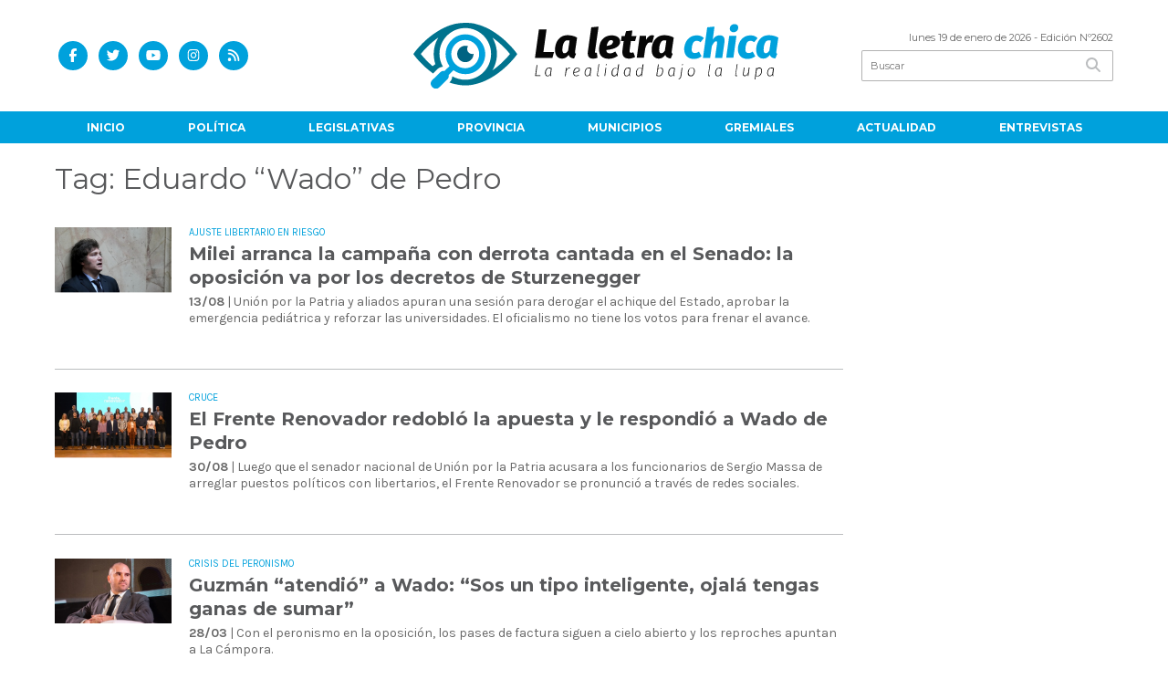

--- FILE ---
content_type: text/html; charset=utf-8
request_url: https://laletrachica.com.ar/tag/50589/Eduardo%20Wado%20de%20Pedro
body_size: 8340
content:
<!doctype html>
<html class="no-js" lang="es">

<head>
<script async src="https://www.googletagmanager.com/gtag/js?id=G-KDES5BXDQ3"></script>
<script>
  window.dataLayer = window.dataLayer || [];
  function gtag(){dataLayer.push(arguments);}
  gtag('js', new Date());
  gtag('config', 'UA-96282156-42');
  gtag('config', 'G-KDES5BXDQ3');
</script>
<base href="https://laletrachica.com.ar/">
<meta charset="utf-8">
<meta name="viewport"	 content="width=device-width , initial-scale=1, user-scalable=yes, minimum-scale=0.5, maximum-scale=2.0">
<meta name="language" content="es_ES"/>
<meta name="format-detection" content="telephone=no">
<meta name="generator" content="Vork.com.ar 2.0" />
<meta name="robots"	 content="index, follow" />
<meta itemprop="description" name="description" content="Eduardo “Wado” de Pedro" />
<meta itemprop="keywords" name="keywords"content="Eduardo “Wado” de Pedro" />


<!-- Twitter Card data -->
<meta name="twitter:card" content="summary">
<meta name="twitter:site" content="@LaLetraChicaOk">
<meta name="twitter:title" content="Tag: Eduardo “Wado” de Pedro - La Letra Chica">
<meta name="twitter:description" content="Eduardo “Wado” de Pedro">
<meta name="twitter:creator" content="@LaLetraChicaOk">
<meta name="twitter:image" content="https://laletrachica.com.ar/./uploads/cliente/marca/20220412110059_la-letra-chica-logo-ok.png">

<!-- Open Graph data -->
<meta property="og:title" content="Tag: Eduardo “Wado” de Pedro - La Letra Chica" />
<meta property="og:type" content="website" />
<meta property="og:url" content="https://laletrachica.com.ar/tag/50589/Eduardo%20Wado%20de%20Pedro" />
<meta property="og:image" content="https://laletrachica.com.ar/./uploads/cliente/marca/20220412110059_la-letra-chica-logo-ok.png" />
<meta property="og:description" content="Eduardo “Wado” de Pedro" />
<meta property="og:site_name" content="La Letra Chica" />
<meta property="og:locale" content="es_LA" />

<meta name="news_keywords" content="Eduardo “Wado” de Pedro" />
<meta property="article:tag" content="Eduardo “Wado” de Pedro">
<link rel="canonical" href="https://laletrachica.com.ar/tag/50589/Eduardo%20Wado%20de%20Pedro">
<link rel="author" href="./humans.txt" />
<link rel="shortcut icon" href="./uploads/cliente/favicon/20220412110102_la-letra-chica-avatar.png" type="image/png">
<link rel="apple-touch-icon-precomposed" href="./uploads/cliente/touch-icons/apple-touch-icon-precomposed/20220412110102_la-letra-chica-avatar.png">
<link rel="apple-touch-icon-precomposed" sizes="72x72" href="./uploads/cliente/touch-icons/apple-touch-icon-72x72-precomposed/20220412110102_la-letra-chica-avatar.png">
<link rel="apple-touch-icon-precomposed" sizes="76x76" href="./uploads/cliente/touch-icons/apple-touch-icon-76x76-precomposed/20220412110102_la-letra-chica-avatar.png">
<link rel="apple-touch-icon-precomposed" sizes="114x114" href="./uploads/cliente/touch-icons/apple-touch-icon-114x114-precomposed/20220412110102_la-letra-chica-avatar.png">
<link rel="apple-touch-icon-precomposed" sizes="120x120" href="./uploads/cliente/touch-icons/apple-touch-icon-120x120-precomposed/20220412110102_la-letra-chica-avatar.png">
<link rel="apple-touch-icon-precomposed" sizes="152x152" href="./uploads/cliente/touch-icons/apple-touch-icon-152x152-precomposed/20220412110102_la-letra-chica-avatar.png">
<link rel="apple-touch-icon-precomposed" sizes="144x144" href="./uploads/cliente/touch-icons/apple-touch-icon-144x144-precomposed/20220412110102_la-letra-chica-avatar.png">
<link rel="apple-touch-icon" href="./uploads/cliente/touch-icons/touch-icon-192x192/20220412110102_la-letra-chica-avatar.png">
<link rel="stylesheet" href="./style/style_1751292863.min.css"> 
<link href="https://fonts.googleapis.com/css?family=Montserrat:regular,700" rel="stylesheet">
<link href="https://fonts.googleapis.com/css?family=Karla:regular,700" rel="stylesheet">

 <style>

 .ftitulo{ font-family: Montserrat, sans-serif; }
 .ftitulo.bold, .ftitulo .bold{ font-weight: 700; }
 .fparrafo{ font-family: Karla, sans-serif; }
 </style>
<script src="https://code.jquery.com/jquery-3.3.1.js"></script>
<title>Tag: Eduardo “Wado” de Pedro - La Letra Chica</title>
<meta http-equiv="refresh" content="1800 ">

<link rel="stylesheet" href="./style/selection-sharer_1751292862.min.css"> 

<link rel="amphtml" href="">


</head>
<!--                            
                               ====                         
                            =========                       
                        ====        ===                     
                     ====    +++++   ====                   
                   ===    ++++++++++   ===                  
                   ===   ++++++++++++    ===                
                    ===    +++++++++    ======              
                     ===    +++++     ==========            
                      ====        =====       ====    
                        ===    =====     +++    ====  
                        =========     ++++++++    ==== 
                        =======     ++++++++++++    ===
                      =========    +++++++++++++++    ===
                   =====     ====    +++++++++++++    ====
               ======         ====    ++++++++++      ====
            ======     ++++     ===    ++++++      ======
          =====      ++++++++    ====           ======
         ====     ++++++++++++    ====        ======
        ====     ++++++++++++++     ====   ======
        =====    +++++++++++++++    ===========
         ====    +++++++++++++     ========
          ====    ++++++++++       =====
           ====     ++++++       ======
            ====     +++       ======
             ====           ======
              ====        ======
               =====   =======
                ===========
                 ========            
                                                                        
 
 =============================================================================
 diseño y programación
 http://www.vork.com.ar
 info@vork.com.ar
 
 -->
<body class="bgbody tag">

<section class="ftitulo">
	<header class="d-none d-md-block" id="header_vorknews">
		<div class="boxed auto pl10 pr10 pt15 pb15">
			<div class="row">
				<div class="col-sm-4 equalheight tal modulo_redes_sociales align-middle">
					<div class="w100p">
						<div class="links_redes_sociales">
			<a class="dib" href="https://www.facebook.com/LaLetraChicaOk/" target="_blank">
		<span class="fa-stack fa-md mr dib">
		  <i class="fas cprincipal fa-circle fa-stack-2x"></i>
		  <i class="fab cwhite  fa-facebook-f fa-stack-1x fz15"></i>
		</span>
	</a>
	
		<a class="dib" href="https://twitter.com/LaLetraChicaOk" target="_blank">
		<span class="fa-stack fa-md mr dib">
		  <i class="fas cprincipal fa-circle fa-stack-2x"></i>
		  <i class="fab cwhite  fa-twitter fa-stack-1x fz15"></i>
		</span>
	</a>
	
		<a class="dib" href="https://www.youtube.com/channel/UCl9Hn3zFWm2FgRhqZPLPM1Q" target="_blank">
		<span class="fa-stack fa-md mr dib">
		  <i class="fas cprincipal fa-circle fa-stack-2x"></i>
		  <i class="fab cwhite  fa-youtube fa-stack-1x fz15"></i>
		</span>
	</a>
	
		<a class="dib" href="https://www.instagram.com/laletrachica" target="_blank">
		<span class="fa-stack fa-md mr dib">
		  <i class="fas cprincipal fa-circle fa-stack-2x"></i>
		  <i class="fab cwhite  fa-instagram fa-stack-1x fz15"></i>
		</span>
	</a>
	
		<a class="dib" href="./rss" target="_blank">
		<span class="fa-stack fa-md mr dib">
		  <i class="fas cprincipal fa-circle fa-stack-2x"></i>
		  <i class="fa cwhite fa-rss fa-stack-1x fz15"></i>
		</span>
	</a>
	</div>
					</div>
				</div>
				<!-- <div class="col-md-3 tac equalheight modulo_clima d-none d-md-flex">
					<div class="middle_magic">
						<div>
													</div>
					</div>
				</div> -->
				<div class="col-sm-5 equalheight modulo_logo">
					<div class="w100p vertical-center horizontal-center">
						<a href="./" class="db mr50 pt10 pb10" id="logo"><img src="./uploads/cliente/marca/20220412110059_la-letra-chica-logo-ok.svg" width="400" class="db auto" alt="La Letra Chica" ></a>
					</div>
				</div>
				<div class="col-sm-3 equalheight modulo_buscador align-middle">
					<div class="vertical-center">
						<div class="tar pb3p pt3p w100p">
							<div class="fz11 lh18 tar ctext mb5">
								<span class="capitalize">lunes 19 de enero de 2026</span>  - Edición Nº2602							</div>
							<div id="search" class="">
	<form action="./resultados/" class="posr"  method="get" class="form-buscador">
		<input type="text" placeholder="Buscar" class="fz11 ftitulo bgwhite p9" name="q" required="" style="color: rgb(153, 153, 153);"><button type="submit" class="posa top right mr8 ctextlight" id="boton-buscador"><i class="fa fa-search"></i></button>
	</form>
</div>


<script src="./js/vorkform/vorkform_1751293424.min.js"></script> 

<script>
$(function() {
	var form = $('.form-buscador');

	form.each(function(index) {
		$(this).vorkForm({
			sendMethod:   "submit",             			submitButton: "#boton-buscador", 			onErrors: function(m) {
			}
		});
	});
});
</script>
						</div>
					</div>
				</div>
			</div>
		</div>
		<div class="bgprincipal">
			
<script src="./js/menu_vorknews_1751292861.min.js"></script> 
<nav id="menu_header_vorknews" class="ftitulo fz12 ttu lh35 lsn tac auto boxed">
	<ul class="w100p" style="display: inline-flex;justify-content: space-between;">

			<li class="dib">
				<a class="tdn pl10 pr10 cwhite btn-principal db hover_menu bgprincipal  " href="./">Inicio</a>
			</li>
						<li class="dib ">
				<a class="tdn pl10 pr10 cwhite btn-principal db hover_menu bgprincipal "  href="./seccion/politica/">Política</a>
							</li>
						<li class="dib ">
				<a class="tdn pl10 pr10 cwhite btn-principal db hover_menu bgprincipal "  href="./seccion/legislativas/">Legislativas</a>
							</li>
						<li class="dib ">
				<a class="tdn pl10 pr10 cwhite btn-principal db hover_menu bgprincipal "  href="./seccion/provincia/">Provincia</a>
							</li>
						<li class="dib ">
				<a class="tdn pl10 pr10 cwhite btn-principal db hover_menu bgprincipal "  href="./seccion/municipios/">Municipios</a>
							</li>
						<li class="dib ">
				<a class="tdn pl10 pr10 cwhite btn-principal db hover_menu bgprincipal "  href="./seccion/gremiales/">Gremiales</a>
							</li>
						<li class="dib ">
				<a class="tdn pl10 pr10 cwhite btn-principal db hover_menu bgprincipal "  href="./seccion/actualidad/">Actualidad</a>
							</li>
						<li class="dib ">
				<a class="tdn pl10 pr10 cwhite btn-principal db hover_menu bgprincipal "  href="./seccion/entrevistas/">Entrevistas</a>
							</li>
				
	</ul>
</nav>
<script>
 $(document).ready(function() {
	 $("#menu_header_vorknews .menu-dropdown > a").click(function(e){
			e.preventDefault();
		});
		$("#menu_header_vorknews .menu-dropdown").hover(function(e){
			var text = $(this).find(".more").text();
			$(this).find(".more").text(
				text == "+" ? "-" : "+"
			);
 		});
	acomoda_menu();
 })
</script> 













<!-- Menu anterior -->
<!--<nav id="menu_header_vorknews" class="ftitulo fz12 ttu lh35 lsn tac auto boxed">
	<ul class="lsn">
		<div class="row around-xs ml0 mr0">
			<li class="col-xs">
				<a class="tdn cwhite btn-principal db hover_menu bgprincipal  " href="./">Inicio</a>
			</li>
						<li class="col-xs ">
				<a class="tdn cwhite btn-principal db hover_menu bgprincipal " href="./seccion/politica/">Política</a>
							</li>
						<li class="col-xs ">
				<a class="tdn cwhite btn-principal db hover_menu bgprincipal " href="./seccion/legislativas/">Legislativas</a>
							</li>
						<li class="col-xs ">
				<a class="tdn cwhite btn-principal db hover_menu bgprincipal " href="./seccion/provincia/">Provincia</a>
							</li>
						<li class="col-xs ">
				<a class="tdn cwhite btn-principal db hover_menu bgprincipal " href="./seccion/municipios/">Municipios</a>
							</li>
						<li class="col-xs ">
				<a class="tdn cwhite btn-principal db hover_menu bgprincipal " href="./seccion/gremiales/">Gremiales</a>
							</li>
						<li class="col-xs ">
				<a class="tdn cwhite btn-principal db hover_menu bgprincipal " href="./seccion/actualidad/">Actualidad</a>
							</li>
						<li class="col-xs ">
				<a class="tdn cwhite btn-principal db hover_menu bgprincipal " href="./seccion/entrevistas/">Entrevistas</a>
							</li>
					</div>
	</ul>
</nav>
<script>
 $(document).ready(function() {
	 $("#menu_header_vorknews .menu-dropdown > a").click(function(e){
			e.preventDefault();
		});
 })
</script>-->
		</div>
	</header>
<div class="w100p z9999 db dn-md" id="menu_header_fixed">
	<div class="barra_muestra_menu p10 bgwhite ">
		<div class="row middle-xs">
			<a href="./" class="col-xs tal logo-botonera">
				<img src="./uploads/cliente/logo_botonera/20230523104247_la-letra-chica-logo-ok.svg" alt="" class="ml10" style="height: 39px;" >
			</a>

			<div class="col-3 dn dn-lg">
				<div id="search" class="">
	<form action="./resultados/" class="posr"  method="get" class="form-buscador">
		<input type="text" placeholder="Buscar" class="fz11 ftitulo bgwhite p9" name="q" required="" style="color: rgb(153, 153, 153);"><button type="submit" class="posa top right mr8 ctextlight" id="boton-buscador"><i class="fa fa-search"></i></button>
	</form>
</div>



<script>
$(function() {
	var form = $('.form-buscador');

	form.each(function(index) {
		$(this).vorkForm({
			sendMethod:   "submit",             			submitButton: "#boton-buscador", 			onErrors: function(m) {
			}
		});
	});
});
</script>
			</div>

			<div class="col-3 tar ftitulo cwhite pr10 fz11 dn">
				19/1/26			</div>

			<a href="javascript:;" class="dib muestra_menu col tar last-xs">
				<i class="fa fa-bars fa-2x cprincipal" id="icon-menu"></i>
			</a>
		</div>

		<nav class="menu-mobile fz12 ttu lh35 lsn tac posa left dn bgsecundario">
			<ul class="lsn">
				<li class="db">
					<a class="tdn cwhite btn-principal dib hover_menu w100p pl3p bgsecundario bgprincipal-hover  " href="./">Inicio</a>
				</li>
									<li class="db ">
						<a class="tdn cwhite btn-principal dib hover_menu w100p pl3p bgsecundario bgprincipal-hover " href="./seccion/politica/">Política</a>
											</li>
									<li class="db ">
						<a class="tdn cwhite btn-principal dib hover_menu w100p pl3p bgsecundario bgprincipal-hover " href="./seccion/legislativas/">Legislativas</a>
											</li>
									<li class="db ">
						<a class="tdn cwhite btn-principal dib hover_menu w100p pl3p bgsecundario bgprincipal-hover " href="./seccion/provincia/">Provincia</a>
											</li>
									<li class="db ">
						<a class="tdn cwhite btn-principal dib hover_menu w100p pl3p bgsecundario bgprincipal-hover " href="./seccion/municipios/">Municipios</a>
											</li>
									<li class="db ">
						<a class="tdn cwhite btn-principal dib hover_menu w100p pl3p bgsecundario bgprincipal-hover " href="./seccion/gremiales/">Gremiales</a>
											</li>
									<li class="db ">
						<a class="tdn cwhite btn-principal dib hover_menu w100p pl3p bgsecundario bgprincipal-hover " href="./seccion/actualidad/">Actualidad</a>
											</li>
									<li class="db ">
						<a class="tdn cwhite btn-principal dib hover_menu w100p pl3p bgsecundario bgprincipal-hover " href="./seccion/entrevistas/">Entrevistas</a>
											</li>
								<li class="db bgsecundario search-container" style="padding-top:30px;">
					<div id="search-mobile" class="p5 ">
						<form action="./resultados/" class="posr"  method="get" class="form-buscador" >
							<input type="text" style="border: none;border-radius: 0px;" placeholder="Buscar" id="input-buscar-mobile" class="fz11 ftitulo bgwhite p9 bdn" name="q" required="required" style="color: rgb(153, 153, 153);"><button type="submit" class="posa top right mr8 ctextlight" id="boton-buscador"><i class="fa fa-search"></i></button>
						</form>
					</div>

				</li>
				<li  style="padding-top:10px;">
				<div class="links_redes_sociales">
											<a class="dib" href="https://www.facebook.com/LaLetraChicaOk/" target="_blank">
						<span class="fa-stack fa-md mr dib">
						<i class="fas csecundario fa-circle fa-stack-2x"></i>
						<i class="fab cwhite  fa-facebook-f fa-stack-1x fz18"></i>
						</span>
					</a>
					
										<a class="dib" href="https://twitter.com/LaLetraChicaOk" target="_blank">
						<span class="fa-stack fa-md mr dib">
						<i class="fas csecundario fa-circle fa-stack-2x"></i>
						<i class="fab cwhite  fa-twitter fa-stack-1x fz18"></i>
						</span>
					</a>
					
										<a class="dib" href="https://www.youtube.com/channel/UCl9Hn3zFWm2FgRhqZPLPM1Q" target="_blank">
						<span class="fa-stack fa-md mr dib">
						<i class="fas csecundario fa-circle fa-stack-2x"></i>
						<i class="fab cwhite  fa-youtube fa-stack-1x fz18"></i>
						</span>
					</a>
					
										<a class="dib" href="https://www.instagram.com/laletrachica" target="_blank">
						<span class="fa-stack fa-md mr dib">
						<i class="fas csecundario fa-circle fa-stack-2x"></i>
						<i class="fab cwhite  fa-instagram fa-stack-1x fz18"></i>
						</span>
					</a>
					
										<a class="dib" href="./rss" target="_blank">
						<span class="fa-stack fa-md mr dib">
						<i class="fas csecundario fa-circle fa-stack-2x"></i>
						<i class="fa cwhite fa-rss fa-stack-1x fz18"></i>
						</span>
					</a>
									</div>
				</li>
			</ul>
		</nav>
	</div>
</div>
<script>
 $(document).ready(function() {
	 $(".menu-mobile .menu-dropdown > a").click(function(e){
			e.preventDefault();
			$(".menu-mobile>ul>li").not(".menu-dropdown, .search-container").slideToggle();
			$(this).siblings("ul").slideToggle();

			var text = $(this).find(".more").text();
			$(this).find(".more").text(
				text == "+" ? "-" : "+"
			);
		});
 })

var statusMenu = false;

 $('.muestra_menu').click(function (e) { 
	e.preventDefault();
	if(statusMenu){
		$('#icon-menu').removeClass('fa-times');
		$('#icon-menu').addClass('fa-bars');
		statusMenu = false;
	}else{
		$('#icon-menu').removeClass('fa-bars');
		$('#icon-menu').addClass('fa-times');
		statusMenu = true;
	}
});

</script>
<div class="bgcaja boxed auto">
	<section id="main" class="mt">
		<div>
			<div id="columna-seccion-1" class="fll mr g9 pt1">
				<h1 class="ffalt ctitle fz32 lh36 mb10">Tag: Eduardo “Wado” de Pedro</h1>
				<article class="noticia-10 bdb bdtextlight pb3p pt3p has_image ">
	<a href="./nota/23265/milei-arranca-la-campana-con-derrota-cantada-en-el-senado-la-oposicion-va-por-los-decretos-de-sturzenegger/" class="db">
		<div class="row">
							<figure class="col-12 col-md-2 mb">
					<div class="ovh">
						<img src="./uploads/noticias/3/2025/08/20250813110655_6568b57f8f7f2-940-5291.jpg" alt="Milei arranca la campaña con derrota cantada en el Senado: la oposición va por los decretos de Sturzenegger">
					</div>
				</figure>
						<div class="col-12 col-md-10  mb">
				<h3 class="fparrafo cprincipal fz11 lh11 mb5 ttu">Ajuste libertario en riesgo</h3>
				<h1 class="ftitulo bold ctitle fz20 lh26 mb5">Milei arranca la campaña con derrota cantada en el Senado: la oposición va por los decretos de Sturzenegger</h1>
				<h2 class="fparrafo ctext fz14 lh18"><span class="bold">13/08</span> |  Unión por la Patria y aliados apuran una sesión para derogar el achique del Estado, aprobar la emergencia pediátrica y reforzar las universidades. El oficialismo no tiene los votos para frenar el avance.</h2>
			</div>
		</div>
	</a>
</article>
<article class="noticia-10 bdb bdtextlight pb3p pt3p has_image ">
	<a href="./nota/20872/el-frente-renovador-redoblo-la-apuesta-y-le-respondio-a-wado-de-pedro/" class="db">
		<div class="row">
							<figure class="col-12 col-md-2 mb">
					<div class="ovh">
						<img src="./uploads/noticias/3/2024/08/20240830174522_fr.jpg" alt="El Frente Renovador redobló la apuesta y le respondió a Wado de Pedro">
					</div>
				</figure>
						<div class="col-12 col-md-10  mb">
				<h3 class="fparrafo cprincipal fz11 lh11 mb5 ttu">cruce</h3>
				<h1 class="ftitulo bold ctitle fz20 lh26 mb5">El Frente Renovador redobló la apuesta y le respondió a Wado de Pedro</h1>
				<h2 class="fparrafo ctext fz14 lh18"><span class="bold">30/08</span> |  Luego que el senador nacional de Unión por la Patria acusara a los funcionarios de Sergio Massa de arreglar puestos políticos con libertarios, el Frente Renovador se pronunció a través de redes sociales.</h2>
			</div>
		</div>
	</a>
</article>
<article class="noticia-10 bdb bdtextlight pb3p pt3p has_image ">
	<a href="./nota/19711/guzman-atendio-a-wado-sos-un-tipo-inteligente-ojala-tengas-ganas-de-sumar/" class="db">
		<div class="row">
							<figure class="col-12 col-md-2 mb">
					<div class="ovh">
						<img src="./uploads/noticias/3/2024/03/20240328174447_629fa57ebe01e.jpg" alt="Guzmán “atendió” a Wado: “Sos un tipo inteligente, ojalá tengas ganas de sumar”">
					</div>
				</figure>
						<div class="col-12 col-md-10  mb">
				<h3 class="fparrafo cprincipal fz11 lh11 mb5 ttu">Crisis del peronismo</h3>
				<h1 class="ftitulo bold ctitle fz20 lh26 mb5">Guzmán “atendió” a Wado: “Sos un tipo inteligente, ojalá tengas ganas de sumar”</h1>
				<h2 class="fparrafo ctext fz14 lh18"><span class="bold">28/03</span> |  Con el peronismo en la oposición, los pases de factura siguen a cielo abierto y los reproches apuntan a La Cámpora.</h2>
			</div>
		</div>
	</a>
</article>
<article class="noticia-10 bdb bdtextlight pb3p pt3p has_image ">
	<a href="./nota/19466/uxp-alzo-la-voz-tras-el-discurso-de-milei-el-que-no-la-ve-es-el-presidente/" class="db">
		<div class="row">
							<figure class="col-12 col-md-2 mb">
					<div class="ovh">
						<img src="./uploads/noticias/3/2024/03/20240302110310_captura-de-pantalla-2024-03-02-110227.png" alt="UxP alzó la voz tras el discurso de Milei: “El que no la ve es el Presidente”">
					</div>
				</figure>
						<div class="col-12 col-md-10  mb">
				<h3 class="fparrafo cprincipal fz11 lh11 mb5 ttu">No se la dejaron pasar</h3>
				<h1 class="ftitulo bold ctitle fz20 lh26 mb5">UxP alzó la voz tras el discurso de Milei: “El que no la ve es el Presidente”</h1>
				<h2 class="fparrafo ctext fz14 lh18"><span class="bold">02/03</span> |  Los legisladores del principal bloque opositor emitieron un comunicado en respuesta al discurso de Javier Milei en la apertura de sesiones del Congreso de la Nación.</h2>
			</div>
		</div>
	</a>
</article>
<article class="noticia-10 bdb bdtextlight pb3p pt3p has_image ">
	<a href="./nota/17707/el-massismo-replantea-la-campana-para-posicionar-la-formula-oficialista/" class="db">
		<div class="row">
							<figure class="col-12 col-md-2 mb">
					<div class="ovh">
						<img src="./uploads/noticias/3/2023/08/20230825180439_frente-renovador-711x400.jpg" alt="El massismo replantea la campaña para posicionar la fórmula oficialista">
					</div>
				</figure>
						<div class="col-12 col-md-10  mb">
				<h3 class="fparrafo cprincipal fz11 lh11 mb5 ttu">Plenario nacional</h3>
				<h1 class="ftitulo bold ctitle fz20 lh26 mb5">El massismo replantea la campaña para posicionar la fórmula oficialista</h1>
				<h2 class="fparrafo ctext fz14 lh18"><span class="bold">25/08</span> |  La primera línea del Frente Renovador se reunió para analizar el resultado de las PASO y debatir una nueva estrategia para las elecciones generales.</h2>
			</div>
		</div>
	</a>
</article>
<article class="noticia-10 bdb bdtextlight pb3p pt3p has_image ">
	<a href="./nota/17459/con-wado-de-pedro-galmarini-termina-de-sacarle-el-apoyo-kirchnerista-a-zamora/" class="db">
		<div class="row">
							<figure class="col-12 col-md-2 mb">
					<div class="ovh">
						<img src="./uploads/noticias/3/2023/08/120fbd519e2a9ab0b3f31ed1d273dc921f63deb0.jpg" alt="Con Wado de Pedro, Galmarini termina de sacarle el apoyo kirchnerista a Zamora">
					</div>
				</figure>
						<div class="col-12 col-md-10  mb">
				<h3 class="fparrafo cprincipal fz11 lh11 mb5 ttu">¿Interna definida?</h3>
				<h1 class="ftitulo bold ctitle fz20 lh26 mb5">Con Wado de Pedro, Galmarini termina de sacarle el apoyo kirchnerista a Zamora</h1>
				<h2 class="fparrafo ctext fz14 lh18"><span class="bold">05/08</span> |  El ministro del Interior, junto al precandidato presidencial de Unión por la patria, Sergio Massa, acompañaron a Malena Galmarini, precandidata a la intendencia de Tigre, a recorrer el municipio.</h2>
			</div>
		</div>
	</a>
</article>
				<div id="paginator" class="col-12 first tac tac mt15 mb15 ">
    <a href="#paginator" class="g8 auto dib tac bgprincipal cwhite pt5 pb5">Cargar más noticias</a>
    <img class="center d-none bglink" src="./images/loader.gif">
</div>

<script type="text/javascript">
$(function() {
    var pagina = 1,
        notas = true;

    $('#paginator').find('a').click( function(e) {
        e.preventDefault();
        if (notas) {
            $(this).hide().siblings('img').show();

            $.post(
                './includes/ajax/paginator.php',
                {
                    file: 'tag',slug: 'eduardo-wado-de-pedro',slug_padre: '50589',layout: 'noticia-17',texto: 'Cargar más noticias',paginacion: '6',class: '',                    pagina: ++pagina
                },
                function(items) {
                  console.log(items);
                    if (items.match(/^$/)) {
                        notas = false;
                        $('#paginator').remove();
                    } else {
                        $("#paginator").before(items);
                        $("#columna-seccion-1 .clear").remove();
                        $("<div class='clear'></div>").before("#paginator");
                    }
                    $('#paginator').find('a').show().siblings('img').hide();
                }
            );
        }
    });
});
</script>

				<div class="clear"></div>
			</div>


			<div id="columna-seccion-2" class="fll g3">
								<div class="clear"></div>
			</div>
      <div class="clear"></div>
		</div>
	</section>
</div>


<footer class="bgprincipal bdrbl pt20 pb20">
	<div class="auto boxed">
		<div class="row">
			<div class="col-12 col-md-3 mb">
				<div class="vertical-center">
					<div class="w100p">
						<a href="./" class="dib w100p" id="logo"><img src="images/La-Letra-Chica-Logo-Blanco.svg" width="100%" alt="La Letra Chica" ></a>
					</div>
				</div>
			</div>
			<div class="col-12 col-md-9 tar social-container mb">
				<div class="links_redes_sociales">
			<a class="dib" href="https://www.facebook.com/LaLetraChicaOk/" target="_blank">
		<span class="fa-stack fa-md mr dib">
		  <i class="fas cprincipal fa-circle fa-stack-2x"></i>
		  <i class="fab cwhite  fa-facebook-f fa-stack-1x fz15"></i>
		</span>
	</a>
	
		<a class="dib" href="https://twitter.com/LaLetraChicaOk" target="_blank">
		<span class="fa-stack fa-md mr dib">
		  <i class="fas cprincipal fa-circle fa-stack-2x"></i>
		  <i class="fab cwhite  fa-twitter fa-stack-1x fz15"></i>
		</span>
	</a>
	
		<a class="dib" href="https://www.youtube.com/channel/UCl9Hn3zFWm2FgRhqZPLPM1Q" target="_blank">
		<span class="fa-stack fa-md mr dib">
		  <i class="fas cprincipal fa-circle fa-stack-2x"></i>
		  <i class="fab cwhite  fa-youtube fa-stack-1x fz15"></i>
		</span>
	</a>
	
		<a class="dib" href="https://www.instagram.com/laletrachica" target="_blank">
		<span class="fa-stack fa-md mr dib">
		  <i class="fas cprincipal fa-circle fa-stack-2x"></i>
		  <i class="fab cwhite  fa-instagram fa-stack-1x fz15"></i>
		</span>
	</a>
	
		<a class="dib" href="./rss" target="_blank">
		<span class="fa-stack fa-md mr dib">
		  <i class="fas cprincipal fa-circle fa-stack-2x"></i>
		  <i class="fa cwhite fa-rss fa-stack-1x fz15"></i>
		</span>
	</a>
	</div>
			</div>
		</div>


		<div class="col-12 mtg ptbg bdwhite bdt tac pt1p pb1p">
			<nav class="fz10 ttu">
		<a class="ftitulo bold fz11 tdn cwhite cprincipal-hover h_tdu mr1p ml1p  " href="./seccion/politica/">Política</a>
		<a class="ftitulo bold fz11 tdn cwhite cprincipal-hover h_tdu mr1p ml1p  " href="./seccion/legislativas/">Legislativas</a>
		<a class="ftitulo bold fz11 tdn cwhite cprincipal-hover h_tdu mr1p ml1p  " href="./seccion/provincia/">Provincia</a>
		<a class="ftitulo bold fz11 tdn cwhite cprincipal-hover h_tdu mr1p ml1p  " href="./seccion/municipios/">Municipios</a>
		<a class="ftitulo bold fz11 tdn cwhite cprincipal-hover h_tdu mr1p ml1p  " href="./seccion/gremiales/">Gremiales</a>
		<a class="ftitulo bold fz11 tdn cwhite cprincipal-hover h_tdu mr1p ml1p  " href="./seccion/actualidad/">Actualidad</a>
		<a class="ftitulo bold fz11 tdn cwhite cprincipal-hover h_tdu mr1p ml1p  " href="./seccion/entrevistas/">Entrevistas</a>
		<br>
	</nav>
		</div>

		<hr class="bdwhite bdt mb20">
		<div class="row">
			<div class="col-12 col-md-5 mb30">
				<div class="db dib-md tac tal-md mb20 mb-md-0">
									</div>
				<div class="fz10 lh18 cwhite db dib-md vam tac tal-md">
					<p>© Copyright 2017 <strong>/</strong> Todos los derechos reservados /<br />
-Propietario: Juan Manuel Aravena<br />
-Director Responsable: Juan Manuel Aravena<br />
-Domicilio legal: 23 N°1395 1/2, La Plata, Buenos Aires <br />
-Registro DNDA en trámite</p>				</div>
			</div>
			<div class="col-12 col-md-5 tac tal-md vam">
				<a href="https://fomeb.com.ar/" target="_blank"><img src="./images/FOMEB-Logo.svg" alt="" width="200"></a>
			</div>
			<div class="col-12 col-md-2 tac tar-md vam">
				<style>
a.vork{display: inline-block;width: 100px;height: 35px;white-space: nowrap;overflow: hidden;}
a.vork:hover >img{margin-top: -37px;}
</style>
<a href="http://www.vorknews.com.ar/" target="_blank" class="vork hbg mt-md-15" ><img src="./images/vork_logo.svg" width="100" class="vam" alt="Vorknews Sistema para diarios online" /></a>
			</div>
		</div>
	</div>

</footer>

</section>
<link rel="stylesheet" href="./js/fancybox/dist/fancybox_1751295645.min.css"> 
<script src="./js/fancybox/dist/fancybox_1751295646.min.js"></script> 
<!--.container -->
<script src="./js/functions_1751292860.min.js"></script> 
<div id="fb-root"></div>
<script>(function(d, s, id) {
  var js, fjs = d.getElementsByTagName(s)[0];
  if (d.getElementById(id)) return;
  js = d.createElement(s); js.id = id;
  js.src = "//connect.facebook.net/es_ES/sdk.js#xfbml=1&version=v2.7&appId=131595083601066";
  fjs.parentNode.insertBefore(js, fjs);
}(document, 'script', 'facebook-jssdk'));</script>



<script type='text/javascript' src='https://platform-api.sharethis.com/js/sharethis.js#property=5f6cb8576d030b0012ecb4d3&product=inline-share-buttons' async='async'></script>


<script src="./js/fontawesome/js/all.min.js" crossorigin="anonymous"></script>


</body>
</html>


--- FILE ---
content_type: image/svg+xml
request_url: https://laletrachica.com.ar/uploads/cliente/marca/20220412110059_la-letra-chica-logo-ok.svg
body_size: 3698
content:
<?xml version="1.0" encoding="utf-8"?>
<!-- Generator: Adobe Illustrator 25.2.3, SVG Export Plug-In . SVG Version: 6.00 Build 0)  -->
<svg version="1.1" id="Capa_1" xmlns="http://www.w3.org/2000/svg" xmlns:xlink="http://www.w3.org/1999/xlink" x="0px" y="0px"
	 viewBox="0 0 350 62.9" style="enable-background:new 0 0 350 62.9;" xml:space="preserve">
<style type="text/css">
	.st0{fill:#006382;}
	.st1{fill:#00738E;}
	.st2{fill:#00A1DC;}
	.st3{fill:#070707;}
</style>
<g>
	<g>
		<g>
			<path class="st0" d="M49.8,21.9c0.9,0,1.8,0.2,2.6,0.4c-0.6,0.8-0.8,1.7-0.8,2.7c0,2.7,2.2,4.8,4.8,4.8c0.4,0,0.9-0.1,1.3-0.2
				v0.1c0,4.3-3.5,7.9-7.9,7.9S42,34.1,42,29.8S45.5,21.9,49.8,21.9z"/>
		</g>
		<path class="st1" d="M0,29.8l0.9,1.3c0.2,0.3,5.3,7.2,13.8,14.1c0.4,0.3,0.8,0.7,1.2,0.9c1,0.8,2,1.6,3,2.3l3.8-3.8l0.4-0.4l0,0
			c0.7-0.7,1.6-1.2,2.5-1.6c0.8-0.3,1.7-0.5,2.5-0.6l0.2-0.2c-0.1-0.1-0.1-0.2-0.2-0.3c-0.7-1.2-1.2-2.4-1.7-3.7
			c-0.9-2.6-1.4-5.4-1.4-8.3c0-2,0.2-4,0.7-5.8l0,0C28.3,13.1,38.2,5,49.8,5c7.1,0,13.4,3,17.9,7.7l0,0c4.2,4.5,6.8,10.4,6.8,17
			c0,13.6-11.1,24.7-24.7,24.7c-4.5,0-8.6-1.2-12.3-3.2l-0.2,0.2c-0.1,1.8-0.9,3.6-2.2,5l0,0c-0.1,0.1-0.2,0.2-0.2,0.2L34.6,57
			c1.8,0.7,3.7,1.2,5.5,1.6h0.1c3.3,0.8,6.3,1.2,9.6,1.2c3.3,0,6.1-0.3,9.6-1.2l0,0c3.4-0.8,6.7-1.9,10.1-3.5
			c5.2-2.4,10.4-5.7,15.4-9.8c8.5-7,13.6-13.9,13.8-14.1l0.9-1.3l-0.9-1.3c-0.2-0.3-5.3-7.2-13.7-14.2c-5-4.1-10.2-7.5-15.4-9.9
			c-3.4-1.6-6.8-2.7-10.2-3.5c-0.1,0-0.1,0-0.1-0.1l0,0l0,0l0,0C56,0.2,53.1,0,49.8,0c-3.2,0-6.2,0.3-9.4,0.9
			C37,1.7,33.5,2.8,30.1,4.4c-5.2,2.4-10.4,5.7-15.4,9.8C6.2,21.2,1.2,28.1,1,28.4L0,29.8z M61.1,58c-0.3,0.1-0.6,0.2-0.8,0.3
			C60.5,58.2,60.8,58.1,61.1,58z M75.8,14.1c1.8,1.3,3.5,2.6,5,3.8c5.8,4.8,10,9.6,11.8,11.9c-1.8,2.3-6.1,7.2-12,12
			c-1.4,1.2-3,2.4-4.8,3.6l0,0c0.7-1.2,1.3-2.5,1.9-3.8c1.6-3.7,2.4-7.7,2.4-11.8c0-4.1-0.8-8.1-2.4-11.8
			C77.2,16.7,76.6,15.3,75.8,14.1L75.8,14.1z M7.1,29.8c1.8-2.3,6-7.2,11.9-12c1.4-1.2,3.1-2.5,4.9-3.7c-0.7,1.2-1.4,2.6-2,3.9
			c-1.6,3.7-2.4,7.7-2.4,11.8c0,3.4,0.6,6.7,1.6,9.8l-0.1-0.1l-2.5,1.9v0.1C12.9,36.7,8.9,32,7.1,29.8z"/>
		<path class="st2" d="M17.9,54.9c-1.7,1.7-1.7,4.5,0,6.2l0.6,0.6c0.8,0.8,2,1.3,3.1,1.3c1.1,0,2.2-0.4,3.1-1.3l7.9-7.7
			c1.1-1.1,1.5-2.6,1.2-4l4.7-4.7c3.3,2.5,7.2,3.7,11.4,3.7l0,0c5.1,0,9.9-1.9,13.4-5.6c3.6-3.6,5.6-8.4,5.6-13.4s-1.9-9.9-5.6-13.4
			c-3.6-3.6-8.4-5.6-13.4-5.6l0,0c-5.1,0-9.9,1.9-13.4,5.6c-3.6,3.6-5.6,8.4-5.6,13.4c0,4.1,1.3,8.1,3.7,11.4L29.9,46
			c-0.3-0.1-0.6-0.1-0.9-0.1c-1.1,0-2.2,0.4-3.1,1.3L17.9,54.9z M40.2,20.4c2.6-2.6,6.1-4,9.5-4c3.5,0,6.9,1.3,9.5,4
			c5.2,5.2,5.2,13.8,0,19c-2.6,2.6-6.1,4-9.5,4c-3.5,0-6.9-1.3-9.5-4C35,34.1,35,25.6,40.2,20.4z"/>
	</g>
	<g>
		<g>
			<g>
				<path class="st3" d="M118.9,40.4l-1.3,9.8h4.3l-0.2,0.7h-5l1.5-10.5H118.9z"/>
				<path class="st3" d="M131.5,42.9c0.4,0.1,0.8,0.3,1.2,0.5l-0.8,5.8c-0.1,0.2-0.1,0.4-0.1,0.5c0,0.2,0.1,0.4,0.1,0.5
					c0.1,0.1,0.2,0.2,0.4,0.3l-0.2,0.5c-0.3-0.1-0.6-0.2-0.7-0.4c-0.2-0.2-0.2-0.4-0.2-0.8v-0.2c-0.3,0.4-0.7,0.8-1.1,1.1
					c-0.4,0.3-0.9,0.4-1.4,0.4c-0.8,0-1.4-0.3-1.8-0.8c-0.4-0.6-0.7-1.3-0.7-2.3c0-0.8,0.2-1.6,0.4-2.4c0.3-0.8,0.7-1.4,1.3-2
					c0.6-0.6,1.4-0.8,2.3-0.8C130.7,42.8,131.2,42.8,131.5,42.9z M128.4,44.1c-0.5,0.5-0.8,1.1-1.1,1.8c-0.2,0.7-0.3,1.4-0.3,2.1
					c0,0.8,0.2,1.4,0.5,1.8c0.3,0.4,0.8,0.7,1.3,0.7c0.5,0,0.9-0.2,1.3-0.4s0.8-0.7,1.1-1.3l0.7-4.9c-0.5-0.3-1.1-0.4-1.7-0.4
					C129.5,43.3,128.9,43.6,128.4,44.1z"/>
				<path class="st3" d="M150.2,42.9l-0.2,0.7c-0.2-0.1-0.4-0.1-0.6-0.1c-0.6,0-1.1,0.2-1.5,0.7c-0.4,0.4-0.8,1.2-1.2,2.1L146,51
					h-0.7l1.1-8h0.6l-0.2,2.1c0.3-0.7,0.7-1.3,1.1-1.6c0.4-0.4,0.9-0.6,1.5-0.6C149.7,42.8,149.9,42.8,150.2,42.9z"/>
				<path class="st3" d="M158.2,46.8c-0.9,0.5-2.3,0.8-4.2,0.9v0.2c0,0.9,0.2,1.5,0.6,1.9c0.4,0.4,0.9,0.6,1.6,0.6
					c0.4,0,0.8-0.1,1.2-0.2c0.3-0.2,0.7-0.3,1.1-0.6l0.3,0.5c-0.4,0.3-0.8,0.6-1.3,0.7s-0.9,0.2-1.4,0.2c-0.9,0-1.6-0.3-2.1-0.8
					c-0.5-0.6-0.7-1.3-0.7-2.3c0-0.8,0.2-1.6,0.4-2.4c0.3-0.8,0.7-1.4,1.3-1.9s1.3-0.8,2.2-0.8c0.7,0,1.3,0.2,1.7,0.5
					c0.4,0.3,0.6,0.8,0.6,1.3C159.7,45.6,159.2,46.3,158.2,46.8z M155.7,43.9c-0.4,0.3-0.8,0.8-1.1,1.4c-0.2,0.6-0.4,1.2-0.5,1.8
					c1.6-0.1,2.8-0.4,3.6-0.8s1.2-0.9,1.2-1.7c0-0.4-0.1-0.7-0.4-0.9c-0.3-0.2-0.7-0.4-1.2-0.4C156.7,43.3,156.2,43.6,155.7,43.9z"
					/>
				<path class="st3" d="M169.5,42.9c0.4,0.1,0.8,0.3,1.2,0.5l-0.8,5.8c-0.1,0.2-0.1,0.4-0.1,0.5c0,0.2,0.1,0.4,0.1,0.5
					c0.1,0.1,0.2,0.2,0.4,0.3l-0.2,0.5c-0.3-0.1-0.6-0.2-0.7-0.4c-0.2-0.2-0.2-0.4-0.2-0.8v-0.2c-0.3,0.4-0.7,0.8-1.1,1.1
					c-0.4,0.3-0.9,0.4-1.4,0.4c-0.8,0-1.4-0.3-1.8-0.8c-0.4-0.6-0.7-1.3-0.7-2.3c0-0.8,0.2-1.6,0.4-2.4c0.3-0.8,0.7-1.4,1.3-2
					c0.6-0.6,1.4-0.8,2.3-0.8C168.7,42.8,169.1,42.8,169.5,42.9z M166.3,44.1c-0.5,0.5-0.8,1.1-1.1,1.8c-0.2,0.7-0.3,1.4-0.3,2.1
					c0,0.8,0.2,1.4,0.5,1.8c0.3,0.4,0.8,0.7,1.3,0.7c0.5,0,0.9-0.2,1.3-0.4c0.4-0.3,0.8-0.7,1.1-1.3l0.7-4.9
					c-0.5-0.3-1.1-0.4-1.7-0.4C167.4,43.3,166.8,43.6,166.3,44.1z"/>
				<path class="st3" d="M176.7,49.6c0,0.1,0,0.2,0,0.2c0,0.2,0.1,0.3,0.1,0.4c0.1,0.1,0.2,0.1,0.4,0.1c0.2,0,0.4-0.1,0.6-0.1
					l0.2,0.6c-0.3,0.1-0.6,0.2-0.8,0.2c-0.4,0-0.7-0.1-0.8-0.3s-0.3-0.5-0.3-0.9c0-0.1,0-0.2,0.1-0.4l1.4-9.9l0.7-0.1L176.7,49.6z"
					/>
				<path class="st3" d="M185,42.9l-1.1,8h-0.7l1.1-8H185z M184.6,40.4c-0.1-0.1-0.1-0.2-0.1-0.3c0-0.2,0.1-0.3,0.2-0.4
					c0.1-0.1,0.3-0.2,0.4-0.2s0.3,0.1,0.3,0.1c0.1,0.1,0.1,0.2,0.1,0.3c0,0.2-0.1,0.3-0.2,0.4c-0.1,0.1-0.2,0.2-0.4,0.2
					C184.9,40.6,184.7,40.5,184.6,40.4z"/>
				<path class="st3" d="M197.3,39.7l-1.6,11.3h-0.6l0.1-1.7c-0.7,1.3-1.6,1.9-2.7,1.9c-0.8,0-1.3-0.3-1.8-0.8
					c-0.4-0.6-0.7-1.3-0.7-2.3c0-0.8,0.1-1.6,0.4-2.3s0.7-1.4,1.2-2c0.6-0.6,1.3-0.8,2.1-0.8c0.9,0,1.7,0.4,2.1,1.1l0.6-4.3
					L197.3,39.7z M192.2,44.1c-0.4,0.5-0.8,1.1-1,1.8c-0.2,0.7-0.3,1.4-0.3,2.1c0,0.8,0.2,1.4,0.4,1.8c0.3,0.4,0.7,0.7,1.3,0.7
					c0.6,0,1.1-0.2,1.5-0.6c0.4-0.4,0.8-0.9,1.3-1.7l0.5-3.6c-0.4-0.8-1.1-1.2-1.9-1.2C193.2,43.3,192.7,43.6,192.2,44.1z"/>
				<path class="st3" d="M207.2,42.9c0.4,0.1,0.8,0.3,1.2,0.5l-0.8,5.8c-0.1,0.2-0.1,0.4-0.1,0.5c0,0.2,0.1,0.4,0.1,0.5
					c0.1,0.1,0.2,0.2,0.4,0.3l-0.2,0.5c-0.3-0.1-0.6-0.2-0.7-0.4c-0.2-0.2-0.2-0.4-0.2-0.8v-0.2c-0.3,0.4-0.7,0.8-1.1,1.1
					c-0.4,0.3-0.9,0.4-1.4,0.4c-0.8,0-1.4-0.3-1.8-0.8c-0.4-0.6-0.7-1.3-0.7-2.3c0-0.8,0.2-1.6,0.4-2.4c0.3-0.8,0.7-1.4,1.3-2
					c0.6-0.6,1.4-0.8,2.3-0.8C206.5,42.8,206.9,42.8,207.2,42.9z M204.1,44.1c-0.5,0.5-0.8,1.1-1.1,1.8c-0.2,0.7-0.3,1.4-0.3,2.1
					c0,0.8,0.2,1.4,0.5,1.8s0.8,0.7,1.3,0.7c0.5,0,0.9-0.2,1.3-0.4s0.8-0.7,1.1-1.3l0.7-4.9c-0.5-0.3-1.1-0.4-1.7-0.4
					C205.2,43.3,204.6,43.6,204.1,44.1z"/>
				<path class="st3" d="M220.7,39.7l-1.6,11.3h-0.6l0.1-1.7c-0.7,1.3-1.6,1.9-2.7,1.9c-0.8,0-1.3-0.3-1.8-0.8
					c-0.4-0.6-0.7-1.3-0.7-2.3c0-0.8,0.1-1.6,0.4-2.3c0.3-0.8,0.7-1.4,1.2-2c0.6-0.6,1.3-0.8,2.1-0.8c0.9,0,1.7,0.4,2.1,1.1l0.6-4.3
					L220.7,39.7z M215.5,44.1c-0.4,0.5-0.8,1.1-1,1.8c-0.2,0.7-0.3,1.4-0.3,2.1c0,0.8,0.2,1.4,0.4,1.8c0.3,0.4,0.7,0.7,1.3,0.7
					c0.6,0,1.1-0.2,1.5-0.6c0.4-0.4,0.8-0.9,1.3-1.7l0.5-3.6c-0.4-0.8-1.1-1.2-1.9-1.2C216.6,43.3,216,43.6,215.5,44.1z"/>
				<path class="st3" d="M238.9,43.5c0.4,0.5,0.6,1.2,0.6,2.2c0,0.8-0.1,1.6-0.4,2.5c-0.3,0.8-0.7,1.5-1.3,2.1
					c-0.6,0.6-1.4,0.8-2.3,0.8c-0.4,0-0.8-0.1-1.2-0.1c-0.4-0.1-0.8-0.2-1.3-0.4l1.6-10.9l0.7-0.1l-0.6,4.5c0.8-0.8,1.6-1.2,2.6-1.2
					C237.9,42.8,238.4,43,238.9,43.5z M235.7,43.7c-0.4,0.2-0.8,0.6-1.2,1.1l-0.7,5.3c0.3,0.1,0.6,0.2,0.8,0.3
					c0.3,0.1,0.6,0.1,0.9,0.1c0.8,0,1.4-0.3,1.9-0.8s0.8-1.1,1.1-1.8c0.2-0.7,0.3-1.4,0.3-2.1c0-0.8-0.2-1.4-0.4-1.8
					c-0.3-0.4-0.7-0.6-1.3-0.6C236.5,43.3,236,43.5,235.7,43.7z"/>
				<path class="st3" d="M249.7,42.9c0.4,0.1,0.8,0.3,1.2,0.5l-0.8,5.8c-0.1,0.2-0.1,0.4-0.1,0.5c0,0.2,0.1,0.4,0.1,0.5
					c0.1,0.1,0.2,0.2,0.4,0.3l-0.2,0.5c-0.3-0.1-0.6-0.2-0.7-0.4c-0.2-0.2-0.2-0.4-0.2-0.8v-0.2c-0.3,0.4-0.7,0.8-1.1,1.1
					c-0.4,0.3-0.9,0.4-1.4,0.4c-0.8,0-1.4-0.3-1.8-0.8c-0.4-0.6-0.7-1.3-0.7-2.3c0-0.8,0.2-1.6,0.4-2.4c0.3-0.8,0.7-1.4,1.3-2
					c0.6-0.6,1.4-0.8,2.3-0.8C249,42.8,249.4,42.8,249.7,42.9z M246.6,44.1c-0.5,0.5-0.8,1.1-1.1,1.8c-0.2,0.7-0.3,1.4-0.3,2.1
					c0,0.8,0.2,1.4,0.5,1.8c0.3,0.4,0.8,0.7,1.3,0.7c0.5,0,0.9-0.2,1.3-0.4c0.4-0.3,0.8-0.7,1.1-1.3l0.7-4.9
					c-0.5-0.3-1.1-0.4-1.7-0.4C247.7,43.3,247.1,43.6,246.6,44.1z"/>
				<path class="st3" d="M254.3,53.4c0.4-0.2,0.7-0.4,1-0.6c0.3-0.2,0.4-0.4,0.6-0.8c0.2-0.3,0.3-0.8,0.3-1.3l1.1-7.7h0.7l-1.1,7.8
					c-0.1,0.7-0.2,1.2-0.4,1.6c-0.2,0.4-0.4,0.7-0.7,0.9c-0.3,0.2-0.7,0.4-1.3,0.7L254.3,53.4z M257.7,40.4
					c-0.1-0.1-0.1-0.2-0.1-0.3c0-0.2,0.1-0.3,0.2-0.4c0.1-0.1,0.3-0.2,0.4-0.2s0.3,0.1,0.3,0.1c0.1,0.1,0.1,0.2,0.1,0.3
					c0,0.2-0.1,0.3-0.2,0.4c-0.1,0.1-0.2,0.2-0.4,0.2C257.8,40.6,257.7,40.5,257.7,40.4z"/>
				<path class="st3" d="M263.8,50.2c-0.5-0.6-0.7-1.3-0.7-2.3c0-0.8,0.1-1.6,0.4-2.3c0.3-0.8,0.7-1.4,1.3-1.9
					c0.6-0.5,1.3-0.8,2.3-0.8c0.9,0,1.6,0.3,2.1,0.8c0.5,0.6,0.7,1.3,0.7,2.3c0,0.8-0.1,1.5-0.4,2.3c-0.3,0.8-0.7,1.4-1.3,2
					c-0.6,0.6-1.3,0.8-2.3,0.8C265.1,51.1,264.3,50.7,263.8,50.2z M267.8,49.7c0.5-0.5,0.8-1.1,1.1-1.8c0.2-0.7,0.3-1.4,0.3-2.1
					c0-0.8-0.2-1.4-0.6-1.9c-0.4-0.4-0.9-0.7-1.6-0.7c-0.8,0-1.4,0.2-1.8,0.7c-0.5,0.5-0.8,1.1-1,1.8c-0.2,0.7-0.3,1.4-0.3,2
					c0,0.8,0.2,1.4,0.6,1.9c0.4,0.4,0.9,0.7,1.6,0.7C266.7,50.4,267.3,50.2,267.8,49.7z"/>
				<path class="st3" d="M283.2,49.6c0,0.1,0,0.2,0,0.2c0,0.2,0.1,0.3,0.1,0.4c0.1,0.1,0.2,0.1,0.4,0.1c0.2,0,0.4-0.1,0.6-0.1
					l0.2,0.6c-0.3,0.1-0.6,0.2-0.8,0.2c-0.4,0-0.7-0.1-0.8-0.3c-0.2-0.2-0.3-0.5-0.3-0.9c0-0.1,0-0.2,0.1-0.4l1.4-9.9l0.7-0.1
					L283.2,49.6z"/>
				<path class="st3" d="M294.7,42.9c0.4,0.1,0.8,0.3,1.2,0.5l-0.8,5.8c-0.1,0.2-0.1,0.4-0.1,0.5c0,0.2,0.1,0.4,0.1,0.5
					c0.1,0.1,0.2,0.2,0.4,0.3l-0.2,0.5c-0.3-0.1-0.6-0.2-0.7-0.4c-0.2-0.2-0.2-0.4-0.2-0.8v-0.2c-0.3,0.4-0.7,0.8-1.1,1.1
					c-0.4,0.3-0.9,0.4-1.4,0.4c-0.8,0-1.4-0.3-1.8-0.8c-0.4-0.6-0.7-1.3-0.7-2.3c0-0.8,0.2-1.6,0.4-2.4c0.3-0.8,0.7-1.4,1.3-2
					c0.6-0.6,1.4-0.8,2.3-0.8C293.9,42.8,294.4,42.8,294.7,42.9z M291.6,44.1c-0.5,0.5-0.8,1.1-1.1,1.8s-0.3,1.4-0.3,2.1
					c0,0.8,0.2,1.4,0.5,1.8s0.8,0.7,1.3,0.7c0.5,0,0.9-0.2,1.3-0.4s0.8-0.7,1.1-1.3l0.7-4.9c-0.5-0.3-1.1-0.4-1.7-0.4
					C292.7,43.3,292.1,43.6,291.6,44.1z"/>
				<path class="st3" d="M309.3,49.6c0,0.1,0,0.2,0,0.2c0,0.2,0.1,0.3,0.1,0.4c0.1,0.1,0.2,0.1,0.4,0.1c0.2,0,0.4-0.1,0.6-0.1
					l0.2,0.6c-0.3,0.1-0.6,0.2-0.8,0.2c-0.4,0-0.7-0.1-0.8-0.3c-0.2-0.2-0.3-0.5-0.3-0.9c0-0.1,0-0.2,0.1-0.4l1.4-9.9l0.7-0.1
					L309.3,49.6z"/>
				<path class="st3" d="M316.5,50.5c-0.3-0.3-0.5-0.8-0.5-1.4c0-0.2,0-0.4,0.1-0.6l0.8-5.7h0.7l-0.8,5.6c0,0.1-0.1,0.3-0.1,0.5
					c0,0.9,0.4,1.4,1.3,1.4c0.6,0,1.2-0.2,1.7-0.7s0.9-1.2,1.3-2l0.7-4.8h0.7l-1.1,8h-0.6l0.2-2.2c-0.3,0.7-0.8,1.3-1.3,1.7
					c-0.5,0.4-1.1,0.7-1.7,0.7C317.3,51.1,316.9,50.9,316.5,50.5z"/>
				<path class="st3" d="M328.8,42.9h0.6l-0.1,1.1c0.8-0.8,1.7-1.3,2.6-1.3c0.8,0,1.3,0.3,1.8,0.8c0.4,0.5,0.6,1.2,0.6,2.2
					c0,0.8-0.1,1.6-0.4,2.5c-0.3,0.8-0.7,1.5-1.3,2.1c-0.6,0.6-1.4,0.8-2.3,0.8c-0.7,0-1.3-0.1-1.9-0.3l-0.4,3.2l-0.7,0.1
					L328.8,42.9z M332.2,49.7c0.5-0.5,0.8-1.1,1.1-1.8c0.2-0.7,0.3-1.4,0.3-2.1c0-1.6-0.6-2.3-1.8-2.3c-0.5,0-0.9,0.1-1.3,0.4
					s-0.8,0.6-1.2,1.1l-0.7,5.3c0.3,0.1,0.6,0.2,0.8,0.3c0.3,0.1,0.6,0.1,0.9,0.1C331.1,50.5,331.7,50.2,332.2,49.7z"/>
				<path class="st3" d="M344.6,42.9c0.4,0.1,0.8,0.3,1.2,0.5l-0.8,5.8c-0.1,0.2-0.1,0.4-0.1,0.5c0,0.2,0.1,0.4,0.1,0.5
					c0.1,0.1,0.2,0.2,0.4,0.3l-0.2,0.5c-0.3-0.1-0.6-0.2-0.7-0.4c-0.2-0.2-0.2-0.4-0.2-0.8v-0.2c-0.3,0.4-0.7,0.8-1.1,1.1
					c-0.4,0.3-0.9,0.4-1.4,0.4c-0.8,0-1.4-0.3-1.8-0.8c-0.4-0.6-0.7-1.3-0.7-2.3c0-0.8,0.2-1.6,0.4-2.4c0.3-0.8,0.7-1.4,1.3-2
					c0.6-0.6,1.4-0.8,2.3-0.8C343.8,42.8,344.2,42.8,344.6,42.9z M341.4,44.1c-0.5,0.5-0.8,1.1-1.1,1.8c-0.2,0.7-0.3,1.4-0.3,2.1
					c0,0.8,0.2,1.4,0.5,1.8c0.3,0.4,0.8,0.7,1.3,0.7c0.5,0,0.9-0.2,1.3-0.4s0.8-0.7,1.1-1.3l0.7-4.9c-0.5-0.3-1.1-0.4-1.7-0.4
					C342.6,43.3,341.9,43.6,341.4,44.1z"/>
			</g>
		</g>
		<g>
			<path class="st3" d="M127.7,6.2l-3,21.7h10.2l-1.6,5.7h-16.7l3.8-27.3H127.7z"/>
			<path class="st3" d="M152.7,12.4c1.6,0.4,3,0.9,4.3,1.7l-1.9,13c-0.1,0.4-0.1,0.8-0.1,0.9c0,0.4,0.1,0.7,0.2,1
				c0.2,0.2,0.4,0.4,0.8,0.6l-1.9,4.5c-1.3-0.1-2.3-0.4-3.3-1c-0.9-0.6-1.6-1.4-1.9-2.5c-1.7,2.4-3.8,3.6-6.2,3.6
				c-2.2,0-3.8-0.8-5.1-2.3c-1.2-1.5-1.8-3.6-1.8-6.2c0-2.2,0.4-4.4,1.3-6.5c0.8-2.1,2.2-3.9,4-5.3c1.8-1.4,4.2-2.1,7-2.1
				C149.6,11.9,151.1,12,152.7,12.4z M144.1,19.5c-0.8,1.8-1.2,4-1.2,6.3c0,1.3,0.2,2.1,0.6,2.6c0.3,0.5,0.8,0.7,1.4,0.7
				c1.3,0,2.5-0.9,3.5-2.6l1.4-9.5c-0.7-0.2-1.3-0.3-1.9-0.3C146.1,16.7,144.9,17.7,144.1,19.5z"/>
			<path class="st3" d="M174.2,27.4c-0.1,0.9,0.2,1.3,0.8,1.3c0.2,0,0.5-0.1,0.9-0.2l0.7,4.9c-0.6,0.3-1.3,0.4-2.1,0.6
				c-0.8,0.2-1.5,0.2-2.2,0.2c-1.7,0-3-0.4-3.8-1.3c-0.9-0.9-1.3-2.1-1.3-3.8c0-0.4,0.1-0.9,0.1-1.4l3.3-23.4l7-0.7L174.2,27.4z"/>
			<path class="st3" d="M185,26c0.1,2.2,1.3,3.2,3.4,3.2c0.9,0,1.7-0.2,2.5-0.4c0.8-0.3,1.7-0.8,2.7-1.4l2.5,4.1
				c-2.7,1.9-5.6,2.9-8.6,2.9c-3.1,0-5.5-0.8-7.1-2.4c-1.6-1.6-2.4-3.8-2.4-6.6c0-2.1,0.4-4.2,1.2-6.2s2.2-3.8,4-5.1
				c1.8-1.4,4.2-2.1,7-2.1c2.6,0,4.5,0.6,6,1.7c1.4,1.1,2.1,2.5,2.1,4.2C198.3,22.4,193.9,25.1,185,26z M190,20.6
				c0.9-0.8,1.4-1.6,1.4-2.5c0-0.4-0.1-0.9-0.4-1.2c-0.3-0.3-0.7-0.4-1.3-0.4c-1.2,0-2.1,0.5-2.8,1.6c-0.7,1.1-1.2,2.3-1.6,4
				C187.5,21.7,189.1,21.3,190,20.6z"/>
			<path class="st3" d="M210.9,28.1l1.8,4.5c-0.9,0.5-1.8,0.9-3,1.2c-1.1,0.3-2.1,0.4-3.1,0.4c-2,0-3.6-0.6-4.6-1.6
				c-1.1-1.1-1.6-2.6-1.6-4.7c0-0.6,0.1-1.2,0.1-1.8l1.2-8.7h-2.6l0.6-4.8h3L204,8l6-0.7l-0.7,5.3h4.7l-1.4,4.8h-4l-1.2,8.7
				c-0.1,0.4-0.1,0.8-0.1,0.9c0,0.6,0.1,1,0.3,1.2c0.2,0.2,0.6,0.4,1,0.4C209.4,28.7,210.1,28.5,210.9,28.1z"/>
			<path class="st3" d="M230.9,12.3l-1.9,6.7c-0.6-0.2-1.2-0.3-1.8-0.3c-1.2,0-2.1,0.4-2.8,1.4c-0.7,0.9-1.4,2.3-2,4.1l-1.3,9.2
				h-6.9l2.9-20.9h6v3.8c0.7-1.4,1.6-2.5,2.6-3.3c1-0.8,2.1-1.2,3.3-1.2C229.5,11.9,230.2,12,230.9,12.3z"/>
			<path class="st3" d="M245.4,12.4c1.6,0.4,3,0.9,4.3,1.7l-1.9,13c-0.1,0.4-0.1,0.8-0.1,0.9c0,0.4,0.1,0.7,0.2,1
				c0.2,0.2,0.4,0.4,0.8,0.6l-1.9,4.5c-1.3-0.1-2.3-0.4-3.3-1c-0.9-0.6-1.6-1.4-1.9-2.5c-1.7,2.4-3.8,3.6-6.2,3.6
				c-2.2,0-3.8-0.8-5.1-2.3c-1.2-1.5-1.8-3.6-1.8-6.2c0-2.2,0.4-4.4,1.3-6.5c0.8-2.1,2.2-3.9,4-5.3s4.2-2.1,7-2.1
				C242.3,11.9,243.9,12,245.4,12.4z M236.9,19.5c-0.8,1.8-1.2,4-1.2,6.3c0,1.3,0.2,2.1,0.6,2.6c0.3,0.5,0.8,0.7,1.4,0.7
				c1.3,0,2.5-0.9,3.5-2.6l1.4-9.5c-0.7-0.2-1.3-0.3-1.9-0.3C238.9,16.7,237.7,17.7,236.9,19.5z"/>
			<path class="st2" d="M278.6,14.6l-3.3,4c-1.1-0.9-2.2-1.4-3.5-1.4c-1.8,0-3.1,0.8-3.8,2.5c-0.7,1.7-1.1,3.6-1.1,5.7
				c0,1.3,0.3,2.2,0.8,2.7c0.5,0.5,1.2,0.8,2.2,0.8c0.7,0,1.3-0.1,1.9-0.3c0.6-0.2,1.3-0.6,2.1-1.1l2.5,4.5
				c-2.3,1.7-4.7,2.5-7.4,2.5c-2.9,0-5.2-0.8-6.8-2.5c-1.6-1.7-2.5-3.9-2.5-6.7c0-2,0.4-4,1.3-6.1c0.8-2.1,2.2-3.7,4-5.1
				c1.8-1.4,4.1-2.1,6.8-2.1C274.5,11.9,276.8,12.8,278.6,14.6z"/>
			<path class="st2" d="M297.3,13.2c0.8,0.9,1.2,2.1,1.2,3.7c0,0.6,0,1-0.1,1.3l-2.2,15.3h-6.9l1.9-13.6l0.1-0.9
				c0-0.9-0.3-1.4-1-1.4c-1.2,0-2.5,1.6-4.1,4.7l-1.6,11.2h-6.9l4.1-29.2l7-0.7L287.1,16c0.7-1.2,1.7-2.2,2.8-3
				c1.2-0.7,2.5-1.1,3.7-1.1C295.3,11.9,296.4,12.3,297.3,13.2z"/>
			<path class="st2" d="M309.8,12.5l-2.9,20.9H300l2.9-20.9C302.9,12.5,309.8,12.5,309.8,12.5z M304.4,8c-0.7-0.6-0.9-1.4-0.9-2.5
				c0-1.2,0.4-2.3,1.3-3.1s1.9-1.2,3.2-1.2c1.1,0,1.9,0.3,2.6,0.9c0.7,0.6,0.9,1.4,0.9,2.5c0,1.2-0.4,2.3-1.3,3.1
				C309.3,8.6,308.3,9,307,9C305.9,9,305.1,8.6,304.4,8z"/>
			<path class="st2" d="M330.1,14.6l-3.3,4c-1.1-0.9-2.2-1.4-3.5-1.4c-1.8,0-3.1,0.8-3.8,2.5c-0.7,1.7-1.1,3.6-1.1,5.7
				c0,1.3,0.3,2.2,0.8,2.7c0.5,0.5,1.2,0.8,2.2,0.8c0.7,0,1.3-0.1,1.9-0.3c0.6-0.2,1.3-0.6,2.1-1.1l2.5,4.5
				c-2.3,1.7-4.7,2.5-7.4,2.5c-2.9,0-5.2-0.8-6.8-2.5c-1.6-1.7-2.5-3.9-2.5-6.7c0-2,0.4-4,1.3-6.1s2.2-3.7,4-5.1s4.1-2.1,6.8-2.1
				C326,11.9,328.3,12.8,330.1,14.6z"/>
			<path class="st2" d="M345.7,12.4c1.6,0.4,3,0.9,4.3,1.7l-1.9,13c-0.1,0.4-0.1,0.8-0.1,0.9c0,0.4,0.1,0.7,0.2,1
				c0.2,0.2,0.4,0.4,0.8,0.6l-1.9,4.5c-1.3-0.1-2.3-0.4-3.3-1c-0.9-0.6-1.6-1.4-1.9-2.5c-1.7,2.4-3.8,3.6-6.2,3.6
				c-2.2,0-3.8-0.8-5.1-2.3c-1.2-1.5-1.8-3.6-1.8-6.2c0-2.2,0.4-4.4,1.3-6.5c0.8-2.1,2.2-3.9,4-5.3c1.8-1.4,4.2-2.1,7-2.1
				C342.6,11.9,344.2,12,345.7,12.4z M337.1,19.5c-0.8,1.8-1.2,4-1.2,6.3c0,1.3,0.2,2.1,0.6,2.6c0.3,0.5,0.8,0.7,1.4,0.7
				c1.3,0,2.5-0.9,3.5-2.6l1.4-9.5c-0.7-0.2-1.3-0.3-1.9-0.3C339.2,16.7,337.9,17.7,337.1,19.5z"/>
		</g>
	</g>
</g>
</svg>


--- FILE ---
content_type: image/svg+xml
request_url: https://laletrachica.com.ar/images/FOMEB-Logo.svg
body_size: 2736
content:
<?xml version="1.0" encoding="utf-8"?>
<!-- Generator: Adobe Illustrator 25.2.3, SVG Export Plug-In . SVG Version: 6.00 Build 0)  -->
<svg version="1.1" id="Capa_1" xmlns="http://www.w3.org/2000/svg" xmlns:xlink="http://www.w3.org/1999/xlink" x="0px" y="0px"
	 viewBox="0 0 400 152.1" style="enable-background:new 0 0 400 152.1;" xml:space="preserve">
<style type="text/css">
	.st0{fill:#005286;}
	.st1{fill:url(#SVGID_1_);}
	.st2{fill:#E32184;}
	.st3{fill:#8964A7;}
	.st4{fill:#2AA8E0;}
</style>
<g>
	<path class="st0" d="M149,19.9h11.5v4.3h-7.1v4.2h7.1v4.2h-7.1V43H149V19.9z"/>
	<path class="st0" d="M172,25.5c1.6,0,3.1,0.4,4.5,1.2c1.4,0.8,2.5,1.9,3.3,3.3s1.2,2.9,1.2,4.5c0,1.6-0.4,3.1-1.2,4.5
		s-1.9,2.5-3.3,3.3c-1.4,0.8-2.9,1.2-4.6,1.2c-2.5,0-4.5-0.9-6.3-2.6c-1.7-1.7-2.6-3.9-2.6-6.4c0-2.7,1-4.9,2.9-6.7
		C167.8,26.3,169.7,25.5,172,25.5z M172,29.5c-1.3,0-2.4,0.5-3.3,1.4c-0.9,0.9-1.3,2.1-1.3,3.6c0,1.5,0.4,2.7,1.3,3.6s2,1.4,3.3,1.4
		c1.3,0,2.5-0.5,3.4-1.4s1.3-2.1,1.3-3.6c0-1.5-0.4-2.7-1.3-3.6C174.5,30,173.4,29.5,172,29.5z"/>
	<path class="st0" d="M183.5,25.9h3.7v2.2c0.4-0.8,0.9-1.5,1.6-1.9s1.4-0.7,2.2-0.7c0.6,0,1.1,0.1,1.7,0.4l-1.3,3.7
		c-0.5-0.3-0.9-0.4-1.2-0.4c-0.7,0-1.2,0.4-1.7,1.2c-0.5,0.8-0.7,2.4-0.7,4.8l0,0.8V43h-4.3V25.9z"/>
	<path class="st0" d="M202.9,25.5c1.6,0,3.1,0.4,4.5,1.2c1.4,0.8,2.5,1.9,3.3,3.3c0.8,1.4,1.2,2.9,1.2,4.5c0,1.6-0.4,3.1-1.2,4.5
		c-0.8,1.4-1.9,2.5-3.3,3.3s-2.9,1.2-4.6,1.2c-2.5,0-4.5-0.9-6.3-2.6c-1.7-1.7-2.6-3.9-2.6-6.4c0-2.7,1-4.9,2.9-6.7
		C198.6,26.3,200.6,25.5,202.9,25.5z M202.9,29.5c-1.3,0-2.4,0.5-3.3,1.4c-0.9,0.9-1.3,2.1-1.3,3.6c0,1.5,0.4,2.7,1.3,3.6
		s2,1.4,3.3,1.4c1.3,0,2.5-0.5,3.4-1.4s1.3-2.1,1.3-3.6c0-1.5-0.4-2.7-1.3-3.6C205.4,30,204.3,29.5,202.9,29.5z"/>
	<path class="st0" d="M237.1,19.3h4.3V43h-4.3v-1.8c-0.8,0.8-1.7,1.4-2.5,1.7c-0.8,0.4-1.8,0.5-2.7,0.5c-2.2,0-4.1-0.9-5.7-2.6
		s-2.4-3.8-2.4-6.4c0-2.6,0.8-4.8,2.3-6.5c1.6-1.7,3.5-2.5,5.7-2.5c1,0,2,0.2,2.9,0.6s1.7,1,2.5,1.7V19.3z M232.5,29.5
		c-1.3,0-2.4,0.5-3.3,1.4c-0.9,0.9-1.3,2.1-1.3,3.6c0,1.5,0.4,2.7,1.3,3.6c0.9,1,2,1.4,3.3,1.4c1.3,0,2.5-0.5,3.4-1.4
		c0.9-0.9,1.3-2.2,1.3-3.7c0-1.5-0.4-2.7-1.3-3.6C235,29.9,233.9,29.5,232.5,29.5z"/>
	<path class="st0" d="M262.8,35.7H249c0.2,1.2,0.7,2.2,1.6,2.9c0.9,0.7,2,1.1,3.3,1.1c1.6,0,3-0.6,4.1-1.7l3.6,1.7
		c-0.9,1.3-2,2.2-3.2,2.8s-2.8,0.9-4.5,0.9c-2.7,0-4.9-0.8-6.6-2.5c-1.7-1.7-2.5-3.8-2.5-6.4c0-2.6,0.8-4.8,2.5-6.5
		c1.7-1.7,3.8-2.6,6.3-2.6c2.7,0,4.9,0.9,6.6,2.6c1.7,1.7,2.5,4,2.5,6.8L262.8,35.7z M258.5,32.4c-0.3-1-0.8-1.7-1.7-2.3
		c-0.8-0.6-1.8-0.9-2.9-0.9c-1.2,0-2.2,0.3-3.1,1c-0.6,0.4-1.1,1.2-1.6,2.2H258.5z"/>
	<path class="st0" d="M151.2,50.8h4.3l5.4,16.1l5.4-16.1h4.3l3.9,23.1h-4.3l-2.5-14.6l-4.9,14.6h-3.9L154,59.3l-2.5,14.6h-4.3
		L151.2,50.8z"/>
	<path class="st0" d="M194.6,66.6h-13.8c0.2,1.2,0.7,2.2,1.6,2.9c0.9,0.7,2,1.1,3.3,1.1c1.6,0,3-0.6,4.1-1.7l3.6,1.7
		c-0.9,1.3-2,2.2-3.2,2.8s-2.8,0.9-4.5,0.9c-2.7,0-4.9-0.8-6.6-2.5c-1.7-1.7-2.5-3.8-2.5-6.4c0-2.6,0.8-4.8,2.5-6.5s3.8-2.6,6.3-2.6
		c2.7,0,4.9,0.9,6.6,2.6c1.7,1.7,2.5,4,2.5,6.8L194.6,66.6z M190.3,63.2c-0.3-1-0.8-1.7-1.7-2.3c-0.8-0.6-1.8-0.9-2.9-0.9
		c-1.2,0-2.2,0.3-3.1,1c-0.6,0.4-1.1,1.2-1.6,2.2H190.3z"/>
	<path class="st0" d="M210.7,50.2h4.3v23.7h-4.3v-1.8c-0.8,0.8-1.7,1.4-2.5,1.7c-0.8,0.4-1.8,0.5-2.7,0.5c-2.2,0-4.1-0.9-5.7-2.6
		s-2.4-3.8-2.4-6.4c0-2.6,0.8-4.8,2.3-6.5c1.6-1.7,3.5-2.5,5.7-2.5c1,0,2,0.2,2.9,0.6s1.7,1,2.5,1.7V50.2z M206.2,60.3
		c-1.3,0-2.4,0.5-3.3,1.4c-0.9,0.9-1.3,2.1-1.3,3.6c0,1.5,0.4,2.7,1.3,3.6c0.9,1,2,1.4,3.3,1.4c1.3,0,2.5-0.5,3.4-1.4
		c0.9-0.9,1.3-2.2,1.3-3.7c0-1.5-0.4-2.7-1.3-3.6C208.6,60.8,207.5,60.3,206.2,60.3z"/>
	<path class="st0" d="M221,49.8c0.8,0,1.4,0.3,1.9,0.8c0.5,0.5,0.8,1.2,0.8,2c0,0.8-0.3,1.4-0.8,2c-0.5,0.5-1.2,0.8-1.9,0.8
		c-0.8,0-1.4-0.3-2-0.8c-0.5-0.6-0.8-1.2-0.8-2c0-0.8,0.3-1.4,0.8-1.9C219.6,50,220.2,49.8,221,49.8z M218.8,56.8h4.3v17.1h-4.3
		V56.8z"/>
	<path class="st0" d="M235,56.4c1.6,0,3.1,0.4,4.5,1.2s2.5,1.9,3.3,3.3c0.8,1.4,1.2,2.9,1.2,4.5c0,1.6-0.4,3.1-1.2,4.5
		s-1.9,2.5-3.3,3.3c-1.4,0.8-2.9,1.2-4.6,1.2c-2.5,0-4.5-0.9-6.3-2.6s-2.6-3.9-2.6-6.4c0-2.7,1-4.9,2.9-6.7
		C230.8,57.1,232.8,56.4,235,56.4z M235.1,60.4c-1.3,0-2.4,0.5-3.3,1.4c-0.9,0.9-1.3,2.1-1.3,3.6c0,1.5,0.4,2.7,1.3,3.6
		c0.9,0.9,2,1.4,3.3,1.4c1.3,0,2.5-0.5,3.4-1.4c0.9-0.9,1.3-2.1,1.3-3.6c0-1.5-0.4-2.7-1.3-3.6C237.6,60.9,236.5,60.4,235.1,60.4z"
		/>
	<path class="st0" d="M258.1,59.2l-2.7,2.7c-1.1-1.1-2.1-1.6-2.9-1.6c-0.5,0-0.9,0.1-1.1,0.3c-0.3,0.2-0.4,0.5-0.4,0.8
		c0,0.2,0.1,0.4,0.3,0.6s0.6,0.5,1.3,0.8l1.6,0.8c1.7,0.8,2.8,1.7,3.4,2.5s0.9,1.8,0.9,3c0,1.5-0.6,2.8-1.7,3.8s-2.6,1.5-4.5,1.5
		c-2.5,0-4.5-1-6-2.9l2.6-2.9c0.5,0.6,1.1,1.1,1.8,1.4s1.3,0.5,1.8,0.5c0.6,0,1-0.1,1.4-0.4c0.3-0.3,0.5-0.6,0.5-0.9
		c0-0.7-0.6-1.3-1.9-1.9l-1.4-0.7c-2.8-1.4-4.1-3.1-4.1-5.2c0-1.4,0.5-2.5,1.6-3.5c1-1,2.4-1.4,4-1.4c1.1,0,2.2,0.2,3.1,0.7
		S257.4,58.3,258.1,59.2z"/>
	<path class="st0" d="M271.3,50.8h5.2c3.4,0,5.9,0.4,7.5,1.2c1.6,0.8,3,2.2,4,4.1c1.1,1.9,1.6,4.1,1.6,6.6c0,1.8-0.3,3.4-0.9,4.9
		c-0.6,1.5-1.4,2.7-2.4,3.7c-1,1-2.2,1.7-3.4,2c-1.2,0.4-3.3,0.6-6.3,0.6h-5.3V50.8z M275.6,55v14.6h2c2,0,3.5-0.2,4.4-0.7
		c0.9-0.5,1.6-1.2,2.2-2.3c0.6-1.1,0.9-2.4,0.9-4c0-2.5-0.7-4.4-2.1-5.7c-1.2-1.2-3.2-1.8-6-1.8H275.6z"/>
	<path class="st0" d="M295,49.8c0.8,0,1.4,0.3,1.9,0.8c0.5,0.5,0.8,1.2,0.8,2c0,0.8-0.3,1.4-0.8,2c-0.5,0.5-1.2,0.8-1.9,0.8
		c-0.8,0-1.4-0.3-2-0.8c-0.5-0.6-0.8-1.2-0.8-2c0-0.8,0.3-1.4,0.8-1.9C293.6,50,294.2,49.8,295,49.8z M292.8,56.8h4.3v17.1h-4.3
		V56.8z"/>
	<path class="st0" d="M313.7,56.8h4.3v14.6c0,2.9-0.6,5-1.7,6.4c-1.6,1.8-3.9,2.8-7.1,2.8c-1.7,0-3.1-0.2-4.2-0.6
		c-1.1-0.4-2.1-1-2.9-1.8c-0.8-0.8-1.4-1.8-1.7-3h4.7c0.4,0.5,1,0.8,1.6,1.1c0.7,0.2,1.4,0.4,2.3,0.4c1.2,0,2.1-0.2,2.8-0.5
		c0.7-0.4,1.2-0.8,1.5-1.4s0.4-1.5,0.4-2.9c-0.8,0.8-1.5,1.3-2.4,1.6s-1.8,0.5-2.8,0.5c-2.3,0-4.2-0.8-5.8-2.5s-2.4-3.8-2.4-6.3
		c0-2.7,0.8-4.9,2.5-6.5c1.5-1.5,3.3-2.2,5.4-2.2c1,0,1.9,0.2,2.8,0.5c0.9,0.4,1.8,1,2.6,1.8V56.8z M309.2,60.4
		c-1.4,0-2.5,0.5-3.3,1.4c-0.9,0.9-1.3,2-1.3,3.4c0,1.4,0.5,2.6,1.4,3.5s2,1.4,3.4,1.4c1.3,0,2.4-0.4,3.3-1.3
		c0.9-0.9,1.3-2.1,1.3-3.5c0-1.4-0.4-2.6-1.3-3.5S310.6,60.4,309.2,60.4z"/>
	<path class="st0" d="M324,49.8c0.8,0,1.4,0.3,1.9,0.8c0.5,0.5,0.8,1.2,0.8,2c0,0.8-0.3,1.4-0.8,2c-0.5,0.5-1.2,0.8-1.9,0.8
		c-0.8,0-1.4-0.3-2-0.8c-0.5-0.6-0.8-1.2-0.8-2c0-0.8,0.3-1.4,0.8-1.9C322.6,50,323.2,49.8,324,49.8z M321.8,56.8h4.3v17.1h-4.3
		V56.8z"/>
	<path class="st0" d="M330.5,50.5h4.3v6.3h2.5v3.7h-2.5v13.4h-4.3V60.5h-2.2v-3.7h2.2V50.5z"/>
	<path class="st0" d="M352.3,56.8h4.3v17.1h-4.3v-1.8c-0.8,0.8-1.7,1.4-2.5,1.7c-0.8,0.4-1.8,0.5-2.7,0.5c-2.2,0-4.1-0.9-5.7-2.6
		c-1.6-1.7-2.4-3.8-2.4-6.4c0-2.6,0.8-4.8,2.3-6.5c1.6-1.7,3.5-2.5,5.7-2.5c1,0,2,0.2,2.9,0.6s1.7,1,2.5,1.7V56.8z M347.8,60.3
		c-1.3,0-2.4,0.5-3.3,1.4c-0.9,0.9-1.3,2.1-1.3,3.6c0,1.5,0.4,2.7,1.3,3.6c0.9,1,2,1.4,3.3,1.4c1.3,0,2.5-0.5,3.4-1.4
		c0.9-0.9,1.3-2.2,1.3-3.7c0-1.5-0.4-2.7-1.3-3.6C350.2,60.8,349.1,60.3,347.8,60.3z"/>
	<path class="st0" d="M360.4,50.2h4.3v23.7h-4.3V50.2z"/>
	<path class="st0" d="M385.7,66.6H372c0.2,1.2,0.7,2.2,1.6,2.9c0.9,0.7,2,1.1,3.3,1.1c1.6,0,3-0.6,4.1-1.7l3.6,1.7
		c-0.9,1.3-2,2.2-3.2,2.8s-2.8,0.9-4.5,0.9c-2.7,0-4.9-0.8-6.6-2.5c-1.7-1.7-2.5-3.8-2.5-6.4c0-2.6,0.8-4.8,2.5-6.5
		c1.7-1.7,3.8-2.6,6.3-2.6c2.7,0,4.9,0.9,6.6,2.6s2.5,4,2.5,6.8L385.7,66.6z M381.5,63.2c-0.3-1-0.8-1.7-1.7-2.3
		c-0.8-0.6-1.8-0.9-2.9-0.9c-1.2,0-2.2,0.3-3.1,1c-0.6,0.4-1.1,1.2-1.6,2.2H381.5z"/>
	<path class="st0" d="M399.7,59.2l-2.7,2.7c-1.1-1.1-2.1-1.6-2.9-1.6c-0.5,0-0.9,0.1-1.1,0.3c-0.3,0.2-0.4,0.5-0.4,0.8
		c0,0.2,0.1,0.4,0.3,0.6c0.2,0.2,0.6,0.5,1.3,0.8l1.6,0.8c1.7,0.8,2.8,1.7,3.4,2.5s0.9,1.8,0.9,3c0,1.5-0.6,2.8-1.7,3.8
		s-2.6,1.5-4.5,1.5c-2.5,0-4.5-1-6-2.9l2.6-2.9c0.5,0.6,1.1,1.1,1.8,1.4s1.3,0.5,1.8,0.5c0.6,0,1-0.1,1.4-0.4
		c0.3-0.3,0.5-0.6,0.5-0.9c0-0.7-0.6-1.3-1.9-1.9l-1.4-0.7c-2.8-1.4-4.1-3.1-4.1-5.2c0-1.4,0.5-2.5,1.6-3.5c1-1,2.4-1.4,4-1.4
		c1.1,0,2.2,0.2,3.1,0.7S399,58.3,399.7,59.2z"/>
	<path class="st0" d="M149,104.7V81.6h3.6c2.1,0,3.7,0.1,4.6,0.4c1.4,0.4,2.5,1,3.3,2c0.8,1,1.2,2.2,1.2,3.5c0,0.9-0.2,1.7-0.6,2.4
		c-0.4,0.7-1,1.4-1.8,2c1.4,0.7,2.4,1.5,3.1,2.5c0.6,1,1,2.2,1,3.5c0,1.3-0.3,2.5-1,3.6c-0.7,1.1-1.5,1.9-2.6,2.4
		c-1.1,0.5-2.5,0.8-4.4,0.8H149z M153.4,85.8v4.9h1c1.1,0,1.9-0.2,2.4-0.7c0.5-0.5,0.8-1.1,0.8-1.8c0-0.7-0.2-1.3-0.7-1.7
		c-0.5-0.4-1.2-0.6-2.3-0.6H153.4z M153.4,94.6v5.9h1.1c1.8,0,3.1-0.2,3.7-0.7c0.6-0.5,1-1.1,1-2c0-1-0.4-1.8-1.1-2.4
		c-0.7-0.6-2-0.9-3.7-0.9H153.4z"/>
	<path class="st0" d="M175.2,87.2c1.6,0,3.1,0.4,4.5,1.2s2.5,1.9,3.3,3.3c0.8,1.4,1.2,2.9,1.2,4.5c0,1.6-0.4,3.1-1.2,4.5
		c-0.8,1.4-1.9,2.5-3.3,3.3s-2.9,1.2-4.6,1.2c-2.5,0-4.5-0.9-6.3-2.6c-1.7-1.7-2.6-3.9-2.6-6.4c0-2.7,1-4.9,2.9-6.7
		C171,88,172.9,87.2,175.2,87.2z M175.3,91.2c-1.3,0-2.4,0.5-3.3,1.4c-0.9,0.9-1.3,2.1-1.3,3.6c0,1.5,0.4,2.7,1.3,3.6s2,1.4,3.3,1.4
		c1.3,0,2.5-0.5,3.4-1.4c0.9-0.9,1.3-2.1,1.3-3.6c0-1.5-0.4-2.7-1.3-3.6C177.7,91.7,176.6,91.2,175.3,91.2z"/>
	<path class="st0" d="M187.8,87.6h4.3v1.8c1-0.8,1.9-1.4,2.6-1.7c0.8-0.3,1.6-0.5,2.4-0.5c1.7,0,3.1,0.6,4.3,1.8
		c1,1,1.5,2.5,1.5,4.5v11.3h-4.2v-7.5c0-2-0.1-3.4-0.3-4.1c-0.2-0.7-0.5-1.2-1-1.5c-0.5-0.4-1-0.5-1.7-0.5c-0.9,0-1.6,0.3-2.2,0.9
		c-0.6,0.6-1.1,1.4-1.3,2.4c-0.1,0.5-0.2,1.7-0.2,3.5v6.9h-4.3V87.6z"/>
	<path class="st0" d="M219.7,87.6h4.3v17.1h-4.3v-1.8c-0.8,0.8-1.7,1.4-2.5,1.7c-0.8,0.4-1.8,0.5-2.7,0.5c-2.2,0-4.1-0.9-5.7-2.6
		c-1.6-1.7-2.4-3.8-2.4-6.4c0-2.6,0.8-4.8,2.3-6.5c1.6-1.7,3.5-2.5,5.7-2.5c1,0,2,0.2,2.9,0.6s1.7,1,2.5,1.7V87.6z M215.2,91.2
		c-1.3,0-2.4,0.5-3.3,1.4c-0.9,0.9-1.3,2.1-1.3,3.6c0,1.5,0.4,2.7,1.3,3.6c0.9,1,2,1.4,3.3,1.4c1.3,0,2.5-0.5,3.4-1.4
		c0.9-0.9,1.3-2.2,1.3-3.7c0-1.5-0.4-2.7-1.3-3.6C217.7,91.6,216.5,91.2,215.2,91.2z"/>
	<path class="st0" d="M245.4,97.4h-13.8c0.2,1.2,0.7,2.2,1.6,2.9c0.9,0.7,2,1.1,3.3,1.1c1.6,0,3-0.6,4.1-1.7l3.6,1.7
		c-0.9,1.3-2,2.2-3.2,2.8s-2.8,0.9-4.5,0.9c-2.7,0-4.9-0.8-6.6-2.5c-1.7-1.7-2.5-3.8-2.5-6.4c0-2.6,0.8-4.8,2.5-6.5
		c1.7-1.7,3.8-2.6,6.3-2.6c2.7,0,4.9,0.9,6.6,2.6c1.7,1.7,2.5,4,2.5,6.8L245.4,97.4z M241.2,94.1c-0.3-1-0.8-1.7-1.7-2.3
		c-0.8-0.6-1.8-0.9-2.9-0.9c-1.2,0-2.2,0.3-3.1,1c-0.6,0.4-1.1,1.2-1.6,2.2H241.2z"/>
	<path class="st0" d="M247.9,87.6h3.7v2.2c0.4-0.8,0.9-1.5,1.6-1.9c0.7-0.4,1.4-0.7,2.2-0.7c0.6,0,1.1,0.1,1.7,0.4l-1.3,3.7
		c-0.5-0.3-0.9-0.4-1.2-0.4c-0.7,0-1.2,0.4-1.7,1.2s-0.7,2.4-0.7,4.8l0,0.8v6.9h-4.3V87.6z"/>
	<path class="st0" d="M276.3,97.4h-13.8c0.2,1.2,0.7,2.2,1.6,2.9c0.9,0.7,2,1.1,3.3,1.1c1.6,0,3-0.6,4.1-1.7l3.6,1.7
		c-0.9,1.3-2,2.2-3.2,2.8s-2.8,0.9-4.5,0.9c-2.7,0-4.9-0.8-6.6-2.5c-1.7-1.7-2.5-3.8-2.5-6.4c0-2.6,0.8-4.8,2.5-6.5
		c1.7-1.7,3.8-2.6,6.3-2.6c2.7,0,4.9,0.9,6.6,2.6c1.7,1.7,2.5,4,2.5,6.8L276.3,97.4z M272.1,94.1c-0.3-1-0.8-1.7-1.7-2.3
		c-0.8-0.6-1.8-0.9-2.9-0.9c-1.2,0-2.2,0.3-3.1,1c-0.6,0.4-1.1,1.2-1.6,2.2H272.1z"/>
	<path class="st0" d="M279.8,87.6h4.3v1.8c1-0.8,1.9-1.4,2.6-1.7c0.8-0.3,1.6-0.5,2.4-0.5c1.7,0,3.1,0.6,4.3,1.8
		c1,1,1.5,2.5,1.5,4.5v11.3h-4.2v-7.5c0-2-0.1-3.4-0.3-4.1c-0.2-0.7-0.5-1.2-1-1.5c-0.5-0.4-1-0.5-1.7-0.5c-0.9,0-1.6,0.3-2.2,0.9
		c-0.6,0.6-1.1,1.4-1.3,2.4c-0.1,0.5-0.2,1.7-0.2,3.5v6.9h-4.3V87.6z"/>
	<path class="st0" d="M309.6,90l-2.7,2.7c-1.1-1.1-2.1-1.6-2.9-1.6c-0.5,0-0.9,0.1-1.1,0.3c-0.3,0.2-0.4,0.5-0.4,0.8
		c0,0.2,0.1,0.4,0.3,0.6s0.6,0.5,1.3,0.8l1.6,0.8c1.7,0.8,2.8,1.7,3.4,2.5s0.9,1.8,0.9,3c0,1.5-0.6,2.8-1.7,3.8s-2.6,1.5-4.5,1.5
		c-2.5,0-4.5-1-6-2.9l2.6-2.9c0.5,0.6,1.1,1.1,1.8,1.4c0.7,0.4,1.3,0.5,1.8,0.5c0.6,0,1-0.1,1.4-0.4c0.3-0.3,0.5-0.6,0.5-0.9
		c0-0.7-0.6-1.3-1.9-1.9l-1.4-0.7c-2.8-1.4-4.1-3.1-4.1-5.2c0-1.4,0.5-2.5,1.6-3.5s2.4-1.4,4-1.4c1.1,0,2.2,0.2,3.1,0.7
		C308.1,88.4,308.9,89.1,309.6,90z"/>
	<path class="st0" d="M330.4,97.4h-13.8c0.2,1.2,0.7,2.2,1.6,2.9c0.9,0.7,2,1.1,3.3,1.1c1.6,0,3-0.6,4.1-1.7l3.6,1.7
		c-0.9,1.3-2,2.2-3.2,2.8s-2.8,0.9-4.5,0.9c-2.7,0-4.9-0.8-6.6-2.5c-1.7-1.7-2.5-3.8-2.5-6.4c0-2.6,0.8-4.8,2.5-6.5
		c1.7-1.7,3.8-2.6,6.3-2.6c2.7,0,4.9,0.9,6.6,2.6c1.7,1.7,2.5,4,2.5,6.8L330.4,97.4z M326.1,94.1c-0.3-1-0.8-1.7-1.7-2.3
		c-0.8-0.6-1.8-0.9-2.9-0.9c-1.2,0-2.2,0.3-3.1,1c-0.6,0.4-1.1,1.2-1.6,2.2H326.1z"/>
	<path class="st0" d="M344.4,90l-2.7,2.7c-1.1-1.1-2.1-1.6-2.9-1.6c-0.5,0-0.9,0.1-1.1,0.3c-0.3,0.2-0.4,0.5-0.4,0.8
		c0,0.2,0.1,0.4,0.3,0.6c0.2,0.2,0.6,0.5,1.3,0.8l1.6,0.8c1.7,0.8,2.8,1.7,3.4,2.5c0.6,0.8,0.9,1.8,0.9,3c0,1.5-0.6,2.8-1.7,3.8
		s-2.6,1.5-4.5,1.5c-2.5,0-4.5-1-6-2.9l2.6-2.9c0.5,0.6,1.1,1.1,1.8,1.4c0.7,0.4,1.3,0.5,1.8,0.5c0.6,0,1-0.1,1.4-0.4
		c0.3-0.3,0.5-0.6,0.5-0.9c0-0.7-0.6-1.3-1.9-1.9l-1.4-0.7c-2.8-1.4-4.1-3.1-4.1-5.2c0-1.4,0.5-2.5,1.6-3.5s2.4-1.4,4-1.4
		c1.1,0,2.2,0.2,3.1,0.7C342.9,88.4,343.7,89.1,344.4,90z"/>
</g>
<g>
	<g id="XMLID_1_">
		<g>
			<linearGradient id="SVGID_1_" gradientUnits="userSpaceOnUse" x1="32.8231" y1="59.9478" x2="122.6473" y2="149.772">
				<stop  offset="0" style="stop-color:#E42185"/>
				<stop  offset="0.5" style="stop-color:#007BB1"/>
				<stop  offset="1" style="stop-color:#2AA9E1"/>
			</linearGradient>
			<path class="st1" d="M0,59.4C2.6,21.9,36-5.1,73.9,0.8c24.2,3.8,42.9,21.5,50,43.3c0,0,1.5,5.6,2.1,8.6c0.6,3,0.9,10.7,0.9,10.7
				c0,5.7-0.8,11.5-2.4,17.2c-10.8,37.3-50.8,55.7-85.3,41.4c-0.1-0.1-0.6-0.1-0.9-0.2c-6-1.1-12.3,3.2-12.2,10.5c0.1,8.4,0,0.6,0,9
				c0,5.3-2.5,8.7-7.5,10.1c-1.5,0.4-2.9,0.5-4.8,0.6c-6-0.2-8.5-2.4-11.7-6.2c-1.7-2-2.1-7.4-2.1-10c0-21.9,0-27.7,0-49.6
				c0-5.9,0-9.9,0-15.8v-2C0,65.4,0,62.4,0,59.4z M19,107.6c4-6.2,7.9-9.1,14.3-10.2c1.8-0.3,4.6,0.4,6.2,1.4
				c24.1,15.9,56,4.9,65.3-22.4c8.2-24.2-7.2-50.9-32.2-56c-26.8-5.4-51.4,13.9-52.4,41.2c-0.2,6.1,0.8,12,3.3,17.5
				c0.9,2.1,1,3.7-0.1,5.8C20.6,90.3,18.9,99.5,19,107.6z"/>
		</g>
		<g>
		</g>
	</g>
	<g>
		<circle class="st2" cx="45.9" cy="62.6" r="6.2"/>
		<circle class="st3" cx="63.9" cy="62.6" r="6.2"/>
		<circle class="st4" cx="81.2" cy="62.6" r="6.2"/>
	</g>
</g>
</svg>
